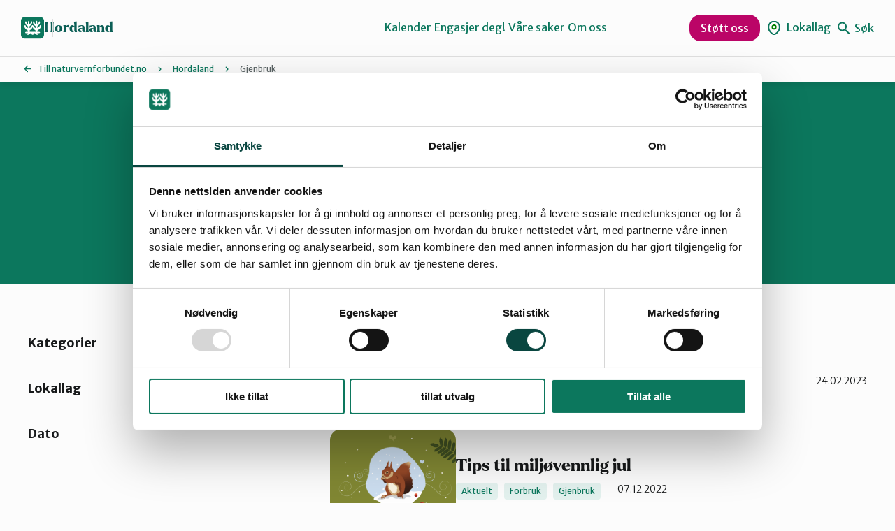

--- FILE ---
content_type: text/css
request_url: https://naturvernforbundet.no/content/plugins/t2/build/extension-library/story/block-library/chapter/style.css?ver=7.21.1
body_size: 1009
content:
.wp-block-t2-story-chapter{box-sizing:border-box;display:flex;flex-direction:column;margin-bottom:clamp(4rem,1.1831rem + 9.0141vw,12rem);margin-top:clamp(4rem,1.1831rem + 9.0141vw,12rem)}.wp-block-t2-story-chapter.has-background{margin-bottom:0;margin-top:0;padding-bottom:clamp(4rem,1.1831rem + 9.0141vw,12rem);padding-top:clamp(4rem,1.1831rem + 9.0141vw,12rem)}.wp-block-t2-story-chapter.has-full-media{flex-direction:row;margin-bottom:0;margin-top:0;min-height:calc(100vh - var(--wp-admin--admin-bar--height, 0px))}.wp-block-t2-story-chapter.has-full-media .t2-story-chapter__media-wrap img,.wp-block-t2-story-chapter.has-full-media .t2-story-chapter__media-wrap video{max-width:none!important}@media (min-width:700px){.wp-block-t2-story-chapter{flex-direction:row}}.wp-block-t2-story-chapter .t2-story-chapter__content-wrap{align-items:center;box-sizing:border-box;display:flex;margin:0 0 0 auto;max-width:var(--wp--style--global--content-size,700px);order:2;padding:0 var(--wp--style--root--padding-right,2rem) 0 var(--wp--style--root--padding-left,2rem);width:100%}@media (min-width:700px){.wp-block-t2-story-chapter .t2-story-chapter__content-wrap{order:1}}.wp-block-t2-story-chapter .t2-story-chapter__content-wrap>:first-child{margin-top:0}.wp-block-t2-story-chapter .t2-story-chapter__content-wrap>:last-child:not(.alignfull){margin-bottom:0}.wp-block-t2-story-chapter .t2-story-chapter__content-wrap .t2-story-chapter__content-wrap__inner{width:100%}.wp-block-t2-story-chapter .t2-story-chapter__content-wrap .t2-story-chapter__content-wrap__inner>:first-child{margin-top:0}.wp-block-t2-story-chapter .t2-story-chapter__content-wrap .t2-story-chapter__content-wrap__inner>:last-child{margin-bottom:0}.wp-block-t2-story-chapter .t2-story-chapter__media-wrap{flex-shrink:0;order:1;position:relative;text-align:right;width:calc(100% - var(--wp--style--root--padding-left, 1rem))}@media (min-width:700px){.wp-block-t2-story-chapter .t2-story-chapter__media-wrap{order:2;width:50%}}.wp-block-t2-story-chapter .t2-story-chapter__media-wrap img,.wp-block-t2-story-chapter .t2-story-chapter__media-wrap video{height:auto;max-width:var(--wp--style--global--content-size,700px);position:sticky;top:25vh;vertical-align:bottom;width:100%}.wp-block-t2-story-chapter.media-align-right .t2-story-chapter__media-wrap{margin-left:auto;margin-right:0;text-align:left}@media (min-width:700px){.wp-block-t2-story-chapter.media-align-right .t2-story-chapter__media-wrap{margin-left:0}.wp-block-t2-story-chapter.media-align-left .t2-story-chapter__content-wrap{margin-left:0;margin-right:auto;order:2}.wp-block-t2-story-chapter.media-align-left .t2-story-chapter__media-wrap{order:1}}.wp-block-t2-story-chapter .wp-block-audio audio{min-width:200px}.wp-block-t2-story-chapter.has-media .t2-story-chapter__content-wrap{padding-top:2rem}@media (min-width:700px){.wp-block-t2-story-chapter.has-media .t2-story-chapter__content-wrap{padding-top:0;width:50%}}.wp-block-t2-story-chapter.has-media.has-full-media{padding:20vh var(--wp--style--root--padding-right,2rem) 20vh var(--wp--style--root--padding-left,2rem);position:relative}.wp-block-t2-story-chapter.has-media.has-full-media .t2-story-chapter__content-wrap{align-self:center;margin:0 auto;max-width:calc(var(--wp--style--global--content-size, 700px)*2);padding:0;width:100%;z-index:2}.wp-block-t2-story-chapter.has-media.has-full-media .t2-story-chapter__content-wrap__inner{background:var(--t2-story-chapter-background,#fff);box-sizing:border-box;padding:var(--wp--style--root--padding-right,2rem)}@media (min-width:700px){.wp-block-t2-story-chapter.has-media.has-full-media .t2-story-chapter__content-wrap__inner{max-width:50%}}.wp-block-t2-story-chapter.has-media.has-full-media .t2-story-chapter__media-wrap{height:100%;left:0;overflow:hidden;position:absolute;top:0;width:100%;clip:rect(0,auto,auto,0);transition:opacity .5s ease-in-out}.wp-block-t2-story-chapter.has-media.has-full-media .t2-story-chapter__media-wrap img,.wp-block-t2-story-chapter.has-media.has-full-media .t2-story-chapter__media-wrap video{height:100vh;left:0;object-fit:cover;pointer-events:none;position:fixed;top:0;transform:perspective(0);width:100%}.wp-block-t2-story-chapter.has-media.has-full-media+.wp-block-t2-story-chapter.has-media.has-fade.has-full-media .t2-story-chapter__media-wrap{opacity:0;position:fixed}.wp-block-t2-story-chapter.has-media.has-full-media.has-fade.bottom-out-of-viewport .t2-story-chapter__media-wrap,.wp-block-t2-story-chapter.has-media.has-full-media.has-fade.last-chapter.bottom-visible .t2-story-chapter__media-wrap{opacity:1!important;position:absolute!important}.wp-block-t2-story-chapter.has-media.has-full-media.has-fade.bottom-out-of-viewport .t2-story-chapter__media-wrap img,.wp-block-t2-story-chapter.has-media.has-full-media.has-fade.bottom-out-of-viewport .t2-story-chapter__media-wrap video,.wp-block-t2-story-chapter.has-media.has-full-media.has-fade.last-chapter.bottom-visible .t2-story-chapter__media-wrap img,.wp-block-t2-story-chapter.has-media.has-full-media.has-fade.last-chapter.bottom-visible .t2-story-chapter__media-wrap video{bottom:0!important;position:absolute!important;top:auto!important}.wp-block-t2-story-chapter.has-media.has-full-media.has-fade.bottom-visible .t2-story-chapter__media-wrap{opacity:1;position:fixed}.wp-block-t2-story-chapter.has-media.has-full-media.has-fade.bottom-visible .t2-story-chapter__media-wrap img,.wp-block-t2-story-chapter.has-media.has-full-media.has-fade.bottom-visible .t2-story-chapter__media-wrap video{bottom:0;position:fixed;top:auto}.wp-block-t2-story-chapter.has-media.has-full-media.has-fade.bottom-out-of-viewport .t2-story-chapter__media-wrap{opacity:1;position:absolute}.wp-block-t2-story-chapter.has-media.has-full-media.has-fade.bottom-out-of-viewport .t2-story-chapter__media-wrap img,.wp-block-t2-story-chapter.has-media.has-full-media.has-fade.bottom-out-of-viewport .t2-story-chapter__media-wrap video{bottom:0;position:absolute;top:auto}.wp-block-t2-story-chapter.has-media.has-full-media.has-fade.top-visible .t2-story-chapter__media-wrap{opacity:1!important}.wp-block-t2-story-chapter.has-media.has-full-media.media-align-left .t2-story-chapter__content-wrap__inner{margin-left:auto}.wp-block-t2-story-chapter.observed .t2-story-chapter__media-wrap{transition:clip-path 1s}.wp-block-t2-story-chapter.observed:not(.has-full-media) .t2-story-chapter__media-wrap{clip-path:polygon(100% 0,100% 100%,100% 100%,100% 0)}.wp-block-t2-story-chapter.observed:not(.has-full-media).media-align-left .t2-story-chapter__media-wrap{clip-path:polygon(0 0,0 100%,0 100%,0 0)}.wp-block-t2-story-chapter.observed.visible:not(.has-full-media) .t2-story-chapter__media-wrap{clip-path:polygon(100% 0,100% 100%,0 100%,0 0)}@media (prefers-reduced-motion){.wp-block-t2-story-chapter.observed:not(.has-full-media) .t2-story-chapter__media-wrap:after{display:none}.wp-block-t2-story-chapter .t2-story-chapter__media-wrap img,.wp-block-t2-story-chapter .t2-story-chapter__media-wrap video{position:static}}

--- FILE ---
content_type: text/css
request_url: https://naturvernforbundet.no/content/plugins/t2/build/block-library/faq/style.css?ver=7.21.1
body_size: 629
content:
:where(body){--t2-faq-color-heading:var(--wp--custom--t-2-faq--color--heading,inherit);--t2-faq-color-icon:var(--wp--custom--t-2-faq--color--icon,currentColor);--t2-faq-typography-heading-font-family:var(--wp--custom--t-2-faq--typography--heading-font-family,inherit);--t2-faq-typography-heading-font-size:var(--wp--custom--t-2-faq--typography--heading-font-size,1.125em);--t2-faq-typography-heading-font-weight:var(--wp--custom--t-2-faq--typography--heading-font-weight,700);--t2-faq-typography-heading-line-height:var(--wp--custom--t-2-faq--typography--heading-line-height,1.5);--t2-faq-item-border:var(--wp--custom--t-2-faq--item-border,thin solid #e0e0e0);--t2-faq-item-padding:var(--wp--custom--t-2-faq--item--padding,1rem);--t2-faq-spacing-margin:var(--wp--custom--t-2-faq--spacing--margin,1.75em 0);--t2-faq-spacing-item-margin:var(--wp--custom--t-2-faq--spacing--item-margin,0 0 0.5rem)}:where(.t2-faq){margin-block:var(--t2-faq-spacing-margin)}.t2-faq .t2-faq-title{font-family:var(--t2-faq-typography-heading-font-family);font-size:var(--t2-faq-typography-heading-font-size);font-weight:var(--t2-faq-typography-heading-font-weight);line-height:var(--t2-faq-typography-heading-line-height);margin:0;padding:0}.t2-faq button.t2-faq-trigger{align-items:flex-start;background-color:initial;border:0;border-radius:0;color:var(--t2-faq-color-heading);cursor:pointer;display:flex;font-family:inherit;font-size:1em;font-weight:inherit;justify-content:space-between;letter-spacing:0;line-height:inherit;margin:0;outline:none;padding:var(--t2-faq-item-padding);text-align:left;text-decoration:none;text-transform:none;width:100%}.t2-faq button.t2-faq-trigger[aria-expanded=false] .is-closed-icon,.t2-faq button.t2-faq-trigger[aria-expanded=true] .is-open-icon{display:flex}.t2-faq button.t2-faq-trigger *{pointer-events:none}.t2-faq-item__inner-container>:first-child{margin-top:0}.t2-faq-item__inner-container>:last-child{margin-bottom:0}.t2-faq-item{border:var(--t2-faq-item-border);color:inherit;margin:var(--t2-faq-spacing-item-margin);overflow:hidden}.t2-faq-item:last-child{margin-bottom:0}.t2-faq-item.is-focused{outline:2px auto Highlight;outline:5px auto -webkit-focus-ring-color;outline-offset:1px}.t2-faq-icon{align-items:center;display:none;flex-shrink:0;height:1.4em;margin-left:1rem}.t2-faq-icon svg{display:block;fill:var(--t2-faq-color-icon)}.t2-faq-item__inner-container{margin-top:calc(var(--t2-faq-item-padding)*-1 + var(--t2-faq-item-open-gap, var(--t2-faq-item-padding)));overflow:hidden;padding:var(--t2-faq-item-content-padding,0 var(--t2-faq-item-padding) var(--t2-faq-item-padding))}.t2-faq-item__inner-container[hidden]{display:none}

--- FILE ---
content_type: text/css
request_url: https://naturvernforbundet.no/content/plugins/t2/build/block-library/selling-points/style.css?ver=7.21.1
body_size: 355
content:
:where(body){--t2-selling-points-item-border:var(--wp--custom--t-2-selling-points--item-border,1px solid #000);--t2-selling-points-item-border-radius:var(--wp--custom--t-2-selling-points--item-border-radius,0);--t2-selling-points-typography-title-font-size:var(--wp--custom--t-2-selling-points--typography--title-font-size,1.5rem);--t2-selling-points-typography-title-font-weight:var(--wp--custom--t-2-selling-points--typography--title-font-weight,700);--t2-selling-points-typography-title-line-height:var(--wp--custom--t-2-selling-points--typography--title-line-height,1.3);--t2-selling-points-typography-description-font-size:var(--wp--custom--t-2-selling-points--typography--description-font-size,1rem);--t2-selling-points-typography-description-font-weight:var(--wp--custom--t-2-selling-points--typography--description-font-weight,400);--t2-selling-points-typography-description-line-height:var(--wp--custom--t-2-selling-points--typography--description-line-height,1.5);--t2-selling-points-typography-link-font-size:var(--wp--custom--t-2-selling-points--typography--link-font-size,1rem);--t2-selling-points-typography-link-font-weight:var(--wp--custom--t-2-selling-points--typography--link-font-weight,400);--t2-selling-points-typography-link-line-height:var(--wp--custom--t-2-selling-points--typography--link-line-height,1.5);--t2-selling-points-spacing-item-padding:var(--wp--custom--t-2-selling-points--spacing--item-padding,1.5rem);--t2-selling-points-spacing-row-gap:var(--wp--custom--t-2-selling-points--spacing--row-gap,1rem);--t2-selling-points-spacing-column-gap:var(--wp--custom--t-2-selling-points--spacing--column-gap,1rem);--t2-selling-points-columns:var(--wp--custom--t-2-selling-points--columns,span 3)}.t2-selling-points.t2-grid{--t2-grid-spacing-row-gap:var(--t2-selling-points-spacing-row-gap);--t2-grid-spacing-column-gap:var(--t2-selling-points-spacing-column-gap);--t2-grid-columns:var(--t2-selling-points-columns)}.t2-selling-point{border:var(--t2-selling-points-item-border);border-radius:var(--t2-selling-points-item-border-radius);display:flex;flex-direction:column;justify-content:space-between;padding:var(--t2-selling-points-spacing-item-padding)}.t2-selling-point svg{fill:currentColor}.t2-selling-point.has-background{border-color:#0000}.t2-selling-point__title{font-size:var(--t2-selling-points-typography-title-font-size);font-weight:var(--t2-selling-points-typography-title-font-weight);line-height:var(--t2-selling-points-typography-title-line-height)}.t2-selling-point__description{font-size:var(--t2-selling-points-typography-description-font-size);font-weight:var(--t2-selling-points-typography-description-font-weight);line-height:var(--t2-selling-points-typography-description-line-height)}.t2-selling-point__link{font-size:var(--t2-selling-points-typography-link-font-size);font-weight:var(--t2-selling-points-typography-link-font-weight);line-height:var(--t2-selling-points-typography-link-line-height)}

--- FILE ---
content_type: text/css
request_url: https://naturvernforbundet.no/content/plugins/t2/build/extension-library/wiki/style.css?ver=7.21.1
body_size: 805
content:
:where(body){--t2-wiki-list-grid-template:var(--wp--custom--t-2-wiki--list-grid-template,repeat(3,1fr));--t2-wiki-list-grid-gap:var(--wp--custom--t-2-wiki--list-grid-gap,var(--t2-grid-spacing-column-gap,2.5vw));--t2-wiki-titles-font-size:var(--wp--custom--t-2-wiki--typography--titles-font-size,1.125rem);--t2-wiki-nav-items-font-size:var(--wp--custom--t-2-wiki--typography--nav-items-font-size,0.875rem);--t2-wiki-article-card-padding:var(--wp--custom--t-2-wiki--spacing--article-card-padding,1rem);--t2-wiki-article-card-background:var(--wp--custom--t-2-wiki--color--article-card-background,#fff);--t2-wiki-article-card-border:var(--wp--custom--t-2-wiki--article-card-border,1px solid #eee);--t2-wiki-article-card-border-radius:var(--wp--custom--t-2-wiki--article-card-border-radius,4px);--t2-wiki-search-form-loader-size:var(--wp--custom--t-2-wiki--search-form-loader-size,32px);--t2-wiki-search-form-loader-outline-width:var(--wp--custom--t-2-wiki--search-form-loader-outline-width,4px);--t2-wiki-search-form-loader-color:var(--wp--custom--t-2-wiki--color--search-form-loader-color,#00320a26);--t2-wiki-nav-item-border-left:var(--wp--custom--t-2-wiki--nav-item-border-left,2px solid #00050a1a);--t2-wiki-nav-item-border-left-color-hover:var(--wp--custom--t-2-wiki--color--nav-item-border-left-color-hover,#00051466);--t2-wiki-nav-item-border-left-color-active:var(--wp--custom--t-2-wiki--color--nav-item-border-left-color-active,#000514cc);--t2-wiki-nav-item-left-offset:var(--wp--custom--t-2-wiki--spacing--nav-item-left-offset,0.5rem);--t2-wiki-nav-links-padding-vertical:var(--wp--custom--t-2-wiki--spacing--nav-links-padding-vertical,0.2em);--t2-wiki-nav-links-dash-width:var(--wp--custom--t-2-wiki--nav-links-dash-width,0.675);--t2-wiki-nav-links-color:var(--wp--custom--t-2-wiki--color--nav-links-color,#666);--t2-wiki-nav-links-color-active:var(--wp--custom--t-2-wiki--color--nav-links-color-active,#111);--t2-wiki-topic-tree-width:var(--wp--custom--t-2-wiki--topic-tree-width,20rem);--t2-wiki-topic-tree-padding:var(--wp--custom--t-2-wiki--spacing--topic-tree-padding,1rem);--t2-wiki-topic-tree-background:var(--wp--custom--t-2-wiki--color--topic-tree-background,#fff);--t2-wiki-topic-tree-border:var(--wp--custom--t-2-wiki--topic-tree-border,none)}@keyframes loader-animation{0%{transform:rotate(0deg)}to{transform:rotate(1turn)}}aside.t2-wiki-sidebar{background:var(--t2-wiki-topic-tree-background);border:var(--t2-wiki-topic-tree-border);bottom:0;left:0;overflow:hidden;overflow-y:auto;padding:var(--t2-wiki-topic-tree-padding);position:fixed;top:0;width:var(--t2-wiki-topic-tree-width)}div.articles-list,div.topics-list{display:grid;gap:var(--t2-wiki-list-grid-gap)}@media (min-width:768px){div.articles-list,div.topics-list{grid-template-columns:var(--t2-wiki-list-grid-template)}}article.wiki-article,article.wiki-topic{background:var(--t2-wiki-article-card-background);border:var(--t2-wiki-article-card-border);border-radius:var(--t2-wiki-article-card-border-radius);padding:var(--t2-wiki-article-card-padding)}div.wiki-search-form{margin-bottom:var(--t2-wiki-list-grid-gap)}div.wiki-search-form input[name=keyword]{width:100%}div.wiki-search-form div.search-input-container{position:relative}div.wiki-search-form div.loader{display:none;margin-top:calc(var(--t2-wiki-search-form-loader-size)/2*-1);position:absolute;right:calc(var(--t2-wiki-search-form-loader-size)/2);top:50%}div.wiki-search-form div.loader,div.wiki-search-form div.loader:after{height:var(--t2-wiki-search-form-loader-size);width:var(--t2-wiki-search-form-loader-size)}div.wiki-search-form div.loader:after{animation:loader-animation 1.2s linear infinite;border:var(--t2-wiki-search-form-loader-outline-width) solid var(--t2-wiki-search-form-loader-color);border-color:var(--t2-wiki-search-form-loader-color) #0000 var(--t2-wiki-search-form-loader-color) #0000;border-radius:50%;content:" ";display:block}div.wiki-search-form.is-loading div.loader{display:block}div.wiki-search-form div.search-results div.articles-list+div.articles-list{margin-top:var(--t2-wiki-list-grid-gap)}div.wiki-search-form button.load-more{display:block;margin:var(--t2-wiki-list-grid-gap) auto}

--- FILE ---
content_type: application/javascript
request_url: https://naturvernforbundet.no/content/plugins/t2/build/block-library/tabs/script.js?ver=9367752562021d327176
body_size: 546
content:
!function(){function e(e){const t=e.querySelectorAll('[role="tab"]'),n=e.querySelectorAll('[role="tabpanel"]'),o={end:35,home:36,left:37,up:38,right:39,down:40,enter:13,space:32},i={37:-1,38:-1,39:1,40:1};for(let e=0;e<t.length;++e)r(e);function r(e){const n=t[e];n.addEventListener("click",c),n.addEventListener("keydown",a),n.addEventListener("keyup",d),n.index=e}function c(e){s(e.target,!1)}function a(e){switch(e.keyCode){case o.end:e.preventDefault(),f();break;case o.home:e.preventDefault(),l();break;case o.up:case o.down:u(e)}}function d(e){switch(e.keyCode){case o.left:case o.right:u(e);break;case o.enter:case o.space:s(e.target)}}function u(n){const r=n.keyCode;let c=!1;"vertical"===e.getAttribute("aria-orientation")?r!==o.up&&r!==o.down||(n.preventDefault(),c=!0):r!==o.left&&r!==o.right||(c=!0),c&&function(e){const n=e.keyCode;if(i[n]){const r=e.target;void 0!==r.index&&(t[r.index+i[n]]?t[r.index+i[n]].focus():n===o.left||n===o.up?f():n!==o.right&&n!==o.down||l())}}(n)}function s(e,o=!0){if(!e)return;!function(){for(let e=0;e<t.length;e++)t[e].setAttribute("tabindex","-1"),t[e].setAttribute("aria-selected","false");for(let e=0;e<n.length;e++)n[e].setAttribute("hidden","hidden")}(),e.removeAttribute("tabindex"),e.setAttribute("aria-selected","true");const i=e.getAttribute("aria-controls");if(i){const e=document.getElementById(i);e&&e.removeAttribute("hidden")}o&&e.focus()}function l(){t[0].focus()}function f(){t[t.length-1].focus()}}window.addEventListener("DOMContentLoaded",(()=>{const t=document.querySelectorAll(".t2-tabs");for(let n=0;n<t.length;n++)e(t[n])}))}();

--- FILE ---
content_type: image/svg+xml
request_url: https://naturvernforbundet.no/content/themes/theme/assets/naturvern-icon.svg
body_size: 1966
content:
<svg fill="none" xmlns="http://www.w3.org/2000/svg" viewBox="0 0.62 32.27 31.73">
	<g clip-path="url(#clip0_2612_21497)">
		<path d="M26.2123 0.644531H6.03934C2.6981 0.644531 0 3.29557 0 6.57407V26.4019C0 29.6804 2.6981 32.3315 6.03934 32.3315H26.2123C29.5379 32.3315 32.2517 29.6804 32.2517 26.4019V6.57407C32.236 3.29557 29.5379 0.644531 26.2123 0.644531Z" fill="#0C775D"/>
		<path d="M6.76092 7.18666C7.16877 7.18666 7.43544 7.32784 7.62368 7.93962C7.81192 8.53571 7.98447 10.2299 8.92567 10.6848C9.67863 11.0456 9.89824 10.4024 9.89824 9.69652V7.72001C9.89824 7.04548 10.0865 6.44939 10.8865 6.44939C11.6865 6.44939 11.7493 7.35922 11.7493 7.87687V9.82201C11.7493 10.3397 11.8904 11.0299 12.6277 10.7161C13.2238 10.4495 13.6787 9.63377 13.9297 8.47296C14.1179 7.62589 14.2277 7.15529 14.9023 7.12392C15.5925 7.10823 15.7337 7.70432 15.765 8.47296C15.718 9.75927 15.2631 10.9985 14.4474 12.0024C13.8199 12.6142 13.1611 13.1946 12.4708 13.7437C12.2355 13.9476 12.0473 14.1986 11.9218 14.4809C11.7963 14.7633 11.7336 15.0613 11.7493 15.3594C11.7493 16.4888 12.0473 16.7241 12.7375 16.4731C13.2865 16.2535 14.0238 15.5319 14.6356 14.1358C15.2474 12.7397 15.8121 12.7397 16.2356 12.7397C16.6592 12.7397 17.1455 12.975 17.616 13.9946C17.9455 14.8417 18.4945 15.579 19.2161 16.1594C20.4867 17.0692 20.8161 16.3947 20.8161 15.6261C20.8318 15.2025 20.722 14.7947 20.5338 14.4182C20.3298 14.0574 20.0318 13.7437 19.671 13.524C19.1533 13.1162 18.1337 12.4887 17.6631 11.7672C17.0827 10.8416 16.816 9.75927 16.8945 8.67689C16.8945 7.2651 17.4121 7.17098 17.7886 7.20235C18.1651 7.23372 18.4161 7.53177 18.6043 8.39453C18.918 9.72789 19.4671 10.5122 20.1102 10.7632C20.5965 10.9671 20.8475 10.5593 20.8475 9.86907V7.3749C20.8475 7.24941 20.8632 7.12392 20.9259 7.01411C20.973 6.9043 21.0357 6.7945 21.1298 6.71607C21.224 6.63763 21.3181 6.5592 21.4436 6.51214C21.5534 6.46508 21.6789 6.43371 21.8044 6.44939C21.9299 6.44939 22.0554 6.46508 22.1652 6.51214C22.275 6.5592 22.3848 6.63763 22.4632 6.73175C22.5416 6.82587 22.6044 6.93568 22.6514 7.04548C22.6985 7.15529 22.7142 7.28078 22.6985 7.40628V9.82201C22.6985 10.1985 22.9024 11.0613 23.5299 10.7946C24.0476 10.5907 24.3927 9.90045 24.7378 9.022C25.0829 8.14355 25.1142 7.23372 25.9143 7.21804C26.7143 7.20235 26.73 8.41022 26.5574 9.32004C26.3064 10.7318 26.1025 11.2181 25.3339 12.0181C24.7691 12.5829 24.1887 13.1319 23.5613 13.6339C23.2946 13.8692 23.0907 14.1358 22.9495 14.4496C22.8083 14.7476 22.7299 15.077 22.7142 15.4221C22.7142 16.2692 23.0122 16.9124 23.9848 16.2692C24.8162 15.7986 25.4594 15.077 25.8672 14.2299C26.2437 13.477 26.4162 12.6613 27.1378 12.724C28.0633 12.8025 27.9535 13.8848 27.828 14.6064C27.6398 15.9398 27.0123 17.1633 26.0554 18.1045C24.6123 19.485 22.7142 20.4418 22.6828 21.4144C22.6828 22.1831 23.2789 22.3399 23.7809 22.3399H25.6005C26.1496 22.3399 26.6986 22.5909 26.6986 23.2811C26.6986 23.8145 26.3064 24.1439 25.6005 24.1439H23.624C23.1691 24.1439 22.5887 24.2223 23.075 24.8968C23.5613 25.5714 24.2201 26.4184 24.2201 26.4184H21.7259C21.7259 26.4184 20.0318 24.1439 18.4788 24.1439C17.1455 24.1439 17.3807 26.4184 17.3807 26.4184H15.2944C15.2944 26.4184 15.1689 24.1439 13.9768 24.1439C12.7689 24.1439 10.8081 26.4027 10.8081 26.4027H8.50213C8.8943 25.8067 9.27077 25.1949 9.60019 24.5674C9.71 24.2066 9.44333 24.1125 8.92567 24.1439H7.0119C6.87072 24.1596 6.72954 24.1439 6.60405 24.1125C6.47856 24.0654 6.35307 24.0027 6.24326 23.9243C6.13345 23.8301 6.05502 23.7203 6.00796 23.5948C5.94521 23.4694 5.92953 23.3439 5.92953 23.2027C5.92953 22.6223 6.47856 22.3556 7.15308 22.3556H8.62762C9.86687 22.3556 10.4316 21.1164 9.36489 20.3477C8.28252 19.5791 6.18051 18.4967 5.33344 16.379C5.00402 15.579 4.83146 14.7162 4.78441 13.8535C4.75303 13.5868 4.83146 13.3358 4.98833 13.1162C5.1452 12.9123 5.3805 12.7711 5.64717 12.724C6.30601 12.6456 6.68248 13.3044 6.79229 13.9476C6.96484 15.0613 7.73349 16.2065 8.75312 16.4731C9.99236 16.8025 9.92961 16.0182 9.92961 15.3908C9.92961 14.7633 9.52176 14.1829 8.64331 13.4613C7.74917 12.7397 6.85504 12.2064 6.16483 10.2299C5.70991 9.10043 5.63148 7.23372 6.76092 7.18666ZM14.6513 18.183C13.4905 19.4222 11.7963 20.1909 11.7649 21.1007C11.7336 22.0105 12.6905 22.3556 13.2395 22.3556H19.42C20.3612 22.3556 20.8946 22.1203 20.9102 21.2732C20.9102 20.3007 19.4671 19.9242 17.867 18.1202C17.1298 17.3202 16.5964 16.3476 16.2827 15.3123C15.9533 16.379 15.3886 17.3516 14.6513 18.183Z" fill="white"/>
	</g>
	<defs>
		<clipPath id="clip0_2612_21497">
			<rect width="301" height="32.138" fill="white" transform="translate(0 0.429688)"/>
		</clipPath>
	</defs>
</svg>

--- FILE ---
content_type: application/javascript
request_url: https://naturvernforbundet.no/content/plugins/t2/build/block-library/tabs/script.js?ver=9367752562021d327176
body_size: 546
content:
!function(){function e(e){const t=e.querySelectorAll('[role="tab"]'),n=e.querySelectorAll('[role="tabpanel"]'),o={end:35,home:36,left:37,up:38,right:39,down:40,enter:13,space:32},i={37:-1,38:-1,39:1,40:1};for(let e=0;e<t.length;++e)r(e);function r(e){const n=t[e];n.addEventListener("click",c),n.addEventListener("keydown",a),n.addEventListener("keyup",d),n.index=e}function c(e){s(e.target,!1)}function a(e){switch(e.keyCode){case o.end:e.preventDefault(),f();break;case o.home:e.preventDefault(),l();break;case o.up:case o.down:u(e)}}function d(e){switch(e.keyCode){case o.left:case o.right:u(e);break;case o.enter:case o.space:s(e.target)}}function u(n){const r=n.keyCode;let c=!1;"vertical"===e.getAttribute("aria-orientation")?r!==o.up&&r!==o.down||(n.preventDefault(),c=!0):r!==o.left&&r!==o.right||(c=!0),c&&function(e){const n=e.keyCode;if(i[n]){const r=e.target;void 0!==r.index&&(t[r.index+i[n]]?t[r.index+i[n]].focus():n===o.left||n===o.up?f():n!==o.right&&n!==o.down||l())}}(n)}function s(e,o=!0){if(!e)return;!function(){for(let e=0;e<t.length;e++)t[e].setAttribute("tabindex","-1"),t[e].setAttribute("aria-selected","false");for(let e=0;e<n.length;e++)n[e].setAttribute("hidden","hidden")}(),e.removeAttribute("tabindex"),e.setAttribute("aria-selected","true");const i=e.getAttribute("aria-controls");if(i){const e=document.getElementById(i);e&&e.removeAttribute("hidden")}o&&e.focus()}function l(){t[0].focus()}function f(){t[t.length-1].focus()}}window.addEventListener("DOMContentLoaded",(()=>{const t=document.querySelectorAll(".t2-tabs");for(let n=0;n<t.length;n++)e(t[n])}))}();